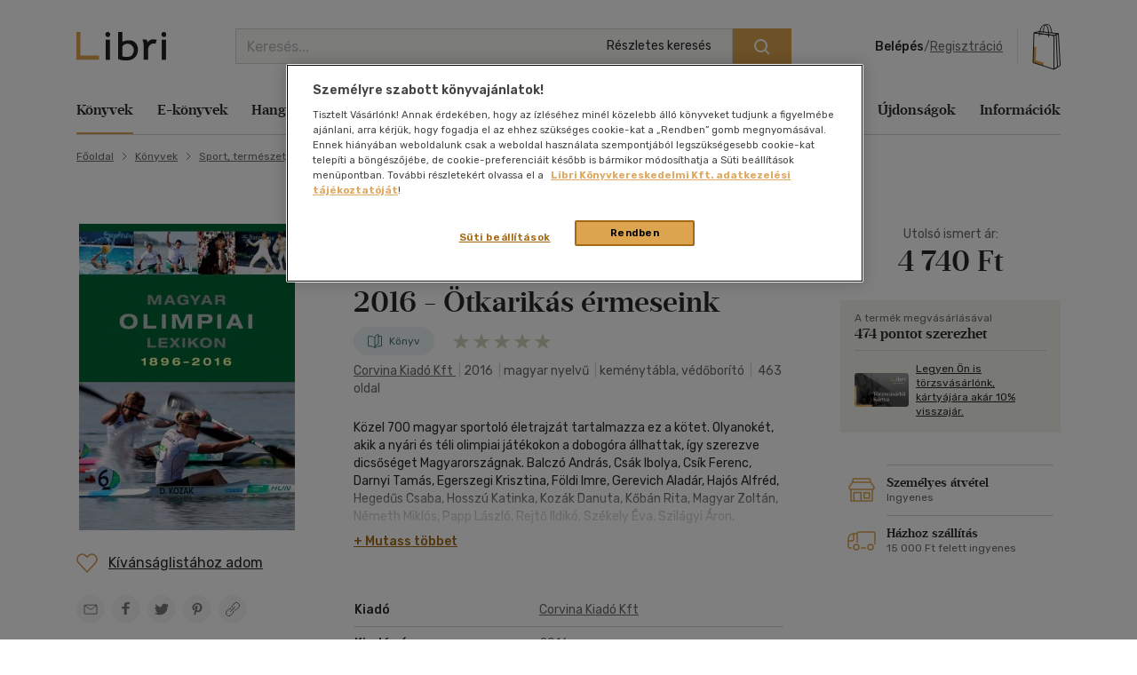

--- FILE ---
content_type: text/html; charset=utf-8
request_url: https://www.google.com/recaptcha/api2/anchor?ar=1&k=6LfyzAsTAAAAACm-GdPje1wyyZ2SGTVW1i9WIcZF&co=aHR0cHM6Ly93d3cubGlicmkuaHU6NDQz&hl=hu&v=PoyoqOPhxBO7pBk68S4YbpHZ&size=normal&anchor-ms=20000&execute-ms=30000&cb=k8xzahuz6g9u
body_size: 49450
content:
<!DOCTYPE HTML><html dir="ltr" lang="hu"><head><meta http-equiv="Content-Type" content="text/html; charset=UTF-8">
<meta http-equiv="X-UA-Compatible" content="IE=edge">
<title>reCAPTCHA</title>
<style type="text/css">
/* cyrillic-ext */
@font-face {
  font-family: 'Roboto';
  font-style: normal;
  font-weight: 400;
  font-stretch: 100%;
  src: url(//fonts.gstatic.com/s/roboto/v48/KFO7CnqEu92Fr1ME7kSn66aGLdTylUAMa3GUBHMdazTgWw.woff2) format('woff2');
  unicode-range: U+0460-052F, U+1C80-1C8A, U+20B4, U+2DE0-2DFF, U+A640-A69F, U+FE2E-FE2F;
}
/* cyrillic */
@font-face {
  font-family: 'Roboto';
  font-style: normal;
  font-weight: 400;
  font-stretch: 100%;
  src: url(//fonts.gstatic.com/s/roboto/v48/KFO7CnqEu92Fr1ME7kSn66aGLdTylUAMa3iUBHMdazTgWw.woff2) format('woff2');
  unicode-range: U+0301, U+0400-045F, U+0490-0491, U+04B0-04B1, U+2116;
}
/* greek-ext */
@font-face {
  font-family: 'Roboto';
  font-style: normal;
  font-weight: 400;
  font-stretch: 100%;
  src: url(//fonts.gstatic.com/s/roboto/v48/KFO7CnqEu92Fr1ME7kSn66aGLdTylUAMa3CUBHMdazTgWw.woff2) format('woff2');
  unicode-range: U+1F00-1FFF;
}
/* greek */
@font-face {
  font-family: 'Roboto';
  font-style: normal;
  font-weight: 400;
  font-stretch: 100%;
  src: url(//fonts.gstatic.com/s/roboto/v48/KFO7CnqEu92Fr1ME7kSn66aGLdTylUAMa3-UBHMdazTgWw.woff2) format('woff2');
  unicode-range: U+0370-0377, U+037A-037F, U+0384-038A, U+038C, U+038E-03A1, U+03A3-03FF;
}
/* math */
@font-face {
  font-family: 'Roboto';
  font-style: normal;
  font-weight: 400;
  font-stretch: 100%;
  src: url(//fonts.gstatic.com/s/roboto/v48/KFO7CnqEu92Fr1ME7kSn66aGLdTylUAMawCUBHMdazTgWw.woff2) format('woff2');
  unicode-range: U+0302-0303, U+0305, U+0307-0308, U+0310, U+0312, U+0315, U+031A, U+0326-0327, U+032C, U+032F-0330, U+0332-0333, U+0338, U+033A, U+0346, U+034D, U+0391-03A1, U+03A3-03A9, U+03B1-03C9, U+03D1, U+03D5-03D6, U+03F0-03F1, U+03F4-03F5, U+2016-2017, U+2034-2038, U+203C, U+2040, U+2043, U+2047, U+2050, U+2057, U+205F, U+2070-2071, U+2074-208E, U+2090-209C, U+20D0-20DC, U+20E1, U+20E5-20EF, U+2100-2112, U+2114-2115, U+2117-2121, U+2123-214F, U+2190, U+2192, U+2194-21AE, U+21B0-21E5, U+21F1-21F2, U+21F4-2211, U+2213-2214, U+2216-22FF, U+2308-230B, U+2310, U+2319, U+231C-2321, U+2336-237A, U+237C, U+2395, U+239B-23B7, U+23D0, U+23DC-23E1, U+2474-2475, U+25AF, U+25B3, U+25B7, U+25BD, U+25C1, U+25CA, U+25CC, U+25FB, U+266D-266F, U+27C0-27FF, U+2900-2AFF, U+2B0E-2B11, U+2B30-2B4C, U+2BFE, U+3030, U+FF5B, U+FF5D, U+1D400-1D7FF, U+1EE00-1EEFF;
}
/* symbols */
@font-face {
  font-family: 'Roboto';
  font-style: normal;
  font-weight: 400;
  font-stretch: 100%;
  src: url(//fonts.gstatic.com/s/roboto/v48/KFO7CnqEu92Fr1ME7kSn66aGLdTylUAMaxKUBHMdazTgWw.woff2) format('woff2');
  unicode-range: U+0001-000C, U+000E-001F, U+007F-009F, U+20DD-20E0, U+20E2-20E4, U+2150-218F, U+2190, U+2192, U+2194-2199, U+21AF, U+21E6-21F0, U+21F3, U+2218-2219, U+2299, U+22C4-22C6, U+2300-243F, U+2440-244A, U+2460-24FF, U+25A0-27BF, U+2800-28FF, U+2921-2922, U+2981, U+29BF, U+29EB, U+2B00-2BFF, U+4DC0-4DFF, U+FFF9-FFFB, U+10140-1018E, U+10190-1019C, U+101A0, U+101D0-101FD, U+102E0-102FB, U+10E60-10E7E, U+1D2C0-1D2D3, U+1D2E0-1D37F, U+1F000-1F0FF, U+1F100-1F1AD, U+1F1E6-1F1FF, U+1F30D-1F30F, U+1F315, U+1F31C, U+1F31E, U+1F320-1F32C, U+1F336, U+1F378, U+1F37D, U+1F382, U+1F393-1F39F, U+1F3A7-1F3A8, U+1F3AC-1F3AF, U+1F3C2, U+1F3C4-1F3C6, U+1F3CA-1F3CE, U+1F3D4-1F3E0, U+1F3ED, U+1F3F1-1F3F3, U+1F3F5-1F3F7, U+1F408, U+1F415, U+1F41F, U+1F426, U+1F43F, U+1F441-1F442, U+1F444, U+1F446-1F449, U+1F44C-1F44E, U+1F453, U+1F46A, U+1F47D, U+1F4A3, U+1F4B0, U+1F4B3, U+1F4B9, U+1F4BB, U+1F4BF, U+1F4C8-1F4CB, U+1F4D6, U+1F4DA, U+1F4DF, U+1F4E3-1F4E6, U+1F4EA-1F4ED, U+1F4F7, U+1F4F9-1F4FB, U+1F4FD-1F4FE, U+1F503, U+1F507-1F50B, U+1F50D, U+1F512-1F513, U+1F53E-1F54A, U+1F54F-1F5FA, U+1F610, U+1F650-1F67F, U+1F687, U+1F68D, U+1F691, U+1F694, U+1F698, U+1F6AD, U+1F6B2, U+1F6B9-1F6BA, U+1F6BC, U+1F6C6-1F6CF, U+1F6D3-1F6D7, U+1F6E0-1F6EA, U+1F6F0-1F6F3, U+1F6F7-1F6FC, U+1F700-1F7FF, U+1F800-1F80B, U+1F810-1F847, U+1F850-1F859, U+1F860-1F887, U+1F890-1F8AD, U+1F8B0-1F8BB, U+1F8C0-1F8C1, U+1F900-1F90B, U+1F93B, U+1F946, U+1F984, U+1F996, U+1F9E9, U+1FA00-1FA6F, U+1FA70-1FA7C, U+1FA80-1FA89, U+1FA8F-1FAC6, U+1FACE-1FADC, U+1FADF-1FAE9, U+1FAF0-1FAF8, U+1FB00-1FBFF;
}
/* vietnamese */
@font-face {
  font-family: 'Roboto';
  font-style: normal;
  font-weight: 400;
  font-stretch: 100%;
  src: url(//fonts.gstatic.com/s/roboto/v48/KFO7CnqEu92Fr1ME7kSn66aGLdTylUAMa3OUBHMdazTgWw.woff2) format('woff2');
  unicode-range: U+0102-0103, U+0110-0111, U+0128-0129, U+0168-0169, U+01A0-01A1, U+01AF-01B0, U+0300-0301, U+0303-0304, U+0308-0309, U+0323, U+0329, U+1EA0-1EF9, U+20AB;
}
/* latin-ext */
@font-face {
  font-family: 'Roboto';
  font-style: normal;
  font-weight: 400;
  font-stretch: 100%;
  src: url(//fonts.gstatic.com/s/roboto/v48/KFO7CnqEu92Fr1ME7kSn66aGLdTylUAMa3KUBHMdazTgWw.woff2) format('woff2');
  unicode-range: U+0100-02BA, U+02BD-02C5, U+02C7-02CC, U+02CE-02D7, U+02DD-02FF, U+0304, U+0308, U+0329, U+1D00-1DBF, U+1E00-1E9F, U+1EF2-1EFF, U+2020, U+20A0-20AB, U+20AD-20C0, U+2113, U+2C60-2C7F, U+A720-A7FF;
}
/* latin */
@font-face {
  font-family: 'Roboto';
  font-style: normal;
  font-weight: 400;
  font-stretch: 100%;
  src: url(//fonts.gstatic.com/s/roboto/v48/KFO7CnqEu92Fr1ME7kSn66aGLdTylUAMa3yUBHMdazQ.woff2) format('woff2');
  unicode-range: U+0000-00FF, U+0131, U+0152-0153, U+02BB-02BC, U+02C6, U+02DA, U+02DC, U+0304, U+0308, U+0329, U+2000-206F, U+20AC, U+2122, U+2191, U+2193, U+2212, U+2215, U+FEFF, U+FFFD;
}
/* cyrillic-ext */
@font-face {
  font-family: 'Roboto';
  font-style: normal;
  font-weight: 500;
  font-stretch: 100%;
  src: url(//fonts.gstatic.com/s/roboto/v48/KFO7CnqEu92Fr1ME7kSn66aGLdTylUAMa3GUBHMdazTgWw.woff2) format('woff2');
  unicode-range: U+0460-052F, U+1C80-1C8A, U+20B4, U+2DE0-2DFF, U+A640-A69F, U+FE2E-FE2F;
}
/* cyrillic */
@font-face {
  font-family: 'Roboto';
  font-style: normal;
  font-weight: 500;
  font-stretch: 100%;
  src: url(//fonts.gstatic.com/s/roboto/v48/KFO7CnqEu92Fr1ME7kSn66aGLdTylUAMa3iUBHMdazTgWw.woff2) format('woff2');
  unicode-range: U+0301, U+0400-045F, U+0490-0491, U+04B0-04B1, U+2116;
}
/* greek-ext */
@font-face {
  font-family: 'Roboto';
  font-style: normal;
  font-weight: 500;
  font-stretch: 100%;
  src: url(//fonts.gstatic.com/s/roboto/v48/KFO7CnqEu92Fr1ME7kSn66aGLdTylUAMa3CUBHMdazTgWw.woff2) format('woff2');
  unicode-range: U+1F00-1FFF;
}
/* greek */
@font-face {
  font-family: 'Roboto';
  font-style: normal;
  font-weight: 500;
  font-stretch: 100%;
  src: url(//fonts.gstatic.com/s/roboto/v48/KFO7CnqEu92Fr1ME7kSn66aGLdTylUAMa3-UBHMdazTgWw.woff2) format('woff2');
  unicode-range: U+0370-0377, U+037A-037F, U+0384-038A, U+038C, U+038E-03A1, U+03A3-03FF;
}
/* math */
@font-face {
  font-family: 'Roboto';
  font-style: normal;
  font-weight: 500;
  font-stretch: 100%;
  src: url(//fonts.gstatic.com/s/roboto/v48/KFO7CnqEu92Fr1ME7kSn66aGLdTylUAMawCUBHMdazTgWw.woff2) format('woff2');
  unicode-range: U+0302-0303, U+0305, U+0307-0308, U+0310, U+0312, U+0315, U+031A, U+0326-0327, U+032C, U+032F-0330, U+0332-0333, U+0338, U+033A, U+0346, U+034D, U+0391-03A1, U+03A3-03A9, U+03B1-03C9, U+03D1, U+03D5-03D6, U+03F0-03F1, U+03F4-03F5, U+2016-2017, U+2034-2038, U+203C, U+2040, U+2043, U+2047, U+2050, U+2057, U+205F, U+2070-2071, U+2074-208E, U+2090-209C, U+20D0-20DC, U+20E1, U+20E5-20EF, U+2100-2112, U+2114-2115, U+2117-2121, U+2123-214F, U+2190, U+2192, U+2194-21AE, U+21B0-21E5, U+21F1-21F2, U+21F4-2211, U+2213-2214, U+2216-22FF, U+2308-230B, U+2310, U+2319, U+231C-2321, U+2336-237A, U+237C, U+2395, U+239B-23B7, U+23D0, U+23DC-23E1, U+2474-2475, U+25AF, U+25B3, U+25B7, U+25BD, U+25C1, U+25CA, U+25CC, U+25FB, U+266D-266F, U+27C0-27FF, U+2900-2AFF, U+2B0E-2B11, U+2B30-2B4C, U+2BFE, U+3030, U+FF5B, U+FF5D, U+1D400-1D7FF, U+1EE00-1EEFF;
}
/* symbols */
@font-face {
  font-family: 'Roboto';
  font-style: normal;
  font-weight: 500;
  font-stretch: 100%;
  src: url(//fonts.gstatic.com/s/roboto/v48/KFO7CnqEu92Fr1ME7kSn66aGLdTylUAMaxKUBHMdazTgWw.woff2) format('woff2');
  unicode-range: U+0001-000C, U+000E-001F, U+007F-009F, U+20DD-20E0, U+20E2-20E4, U+2150-218F, U+2190, U+2192, U+2194-2199, U+21AF, U+21E6-21F0, U+21F3, U+2218-2219, U+2299, U+22C4-22C6, U+2300-243F, U+2440-244A, U+2460-24FF, U+25A0-27BF, U+2800-28FF, U+2921-2922, U+2981, U+29BF, U+29EB, U+2B00-2BFF, U+4DC0-4DFF, U+FFF9-FFFB, U+10140-1018E, U+10190-1019C, U+101A0, U+101D0-101FD, U+102E0-102FB, U+10E60-10E7E, U+1D2C0-1D2D3, U+1D2E0-1D37F, U+1F000-1F0FF, U+1F100-1F1AD, U+1F1E6-1F1FF, U+1F30D-1F30F, U+1F315, U+1F31C, U+1F31E, U+1F320-1F32C, U+1F336, U+1F378, U+1F37D, U+1F382, U+1F393-1F39F, U+1F3A7-1F3A8, U+1F3AC-1F3AF, U+1F3C2, U+1F3C4-1F3C6, U+1F3CA-1F3CE, U+1F3D4-1F3E0, U+1F3ED, U+1F3F1-1F3F3, U+1F3F5-1F3F7, U+1F408, U+1F415, U+1F41F, U+1F426, U+1F43F, U+1F441-1F442, U+1F444, U+1F446-1F449, U+1F44C-1F44E, U+1F453, U+1F46A, U+1F47D, U+1F4A3, U+1F4B0, U+1F4B3, U+1F4B9, U+1F4BB, U+1F4BF, U+1F4C8-1F4CB, U+1F4D6, U+1F4DA, U+1F4DF, U+1F4E3-1F4E6, U+1F4EA-1F4ED, U+1F4F7, U+1F4F9-1F4FB, U+1F4FD-1F4FE, U+1F503, U+1F507-1F50B, U+1F50D, U+1F512-1F513, U+1F53E-1F54A, U+1F54F-1F5FA, U+1F610, U+1F650-1F67F, U+1F687, U+1F68D, U+1F691, U+1F694, U+1F698, U+1F6AD, U+1F6B2, U+1F6B9-1F6BA, U+1F6BC, U+1F6C6-1F6CF, U+1F6D3-1F6D7, U+1F6E0-1F6EA, U+1F6F0-1F6F3, U+1F6F7-1F6FC, U+1F700-1F7FF, U+1F800-1F80B, U+1F810-1F847, U+1F850-1F859, U+1F860-1F887, U+1F890-1F8AD, U+1F8B0-1F8BB, U+1F8C0-1F8C1, U+1F900-1F90B, U+1F93B, U+1F946, U+1F984, U+1F996, U+1F9E9, U+1FA00-1FA6F, U+1FA70-1FA7C, U+1FA80-1FA89, U+1FA8F-1FAC6, U+1FACE-1FADC, U+1FADF-1FAE9, U+1FAF0-1FAF8, U+1FB00-1FBFF;
}
/* vietnamese */
@font-face {
  font-family: 'Roboto';
  font-style: normal;
  font-weight: 500;
  font-stretch: 100%;
  src: url(//fonts.gstatic.com/s/roboto/v48/KFO7CnqEu92Fr1ME7kSn66aGLdTylUAMa3OUBHMdazTgWw.woff2) format('woff2');
  unicode-range: U+0102-0103, U+0110-0111, U+0128-0129, U+0168-0169, U+01A0-01A1, U+01AF-01B0, U+0300-0301, U+0303-0304, U+0308-0309, U+0323, U+0329, U+1EA0-1EF9, U+20AB;
}
/* latin-ext */
@font-face {
  font-family: 'Roboto';
  font-style: normal;
  font-weight: 500;
  font-stretch: 100%;
  src: url(//fonts.gstatic.com/s/roboto/v48/KFO7CnqEu92Fr1ME7kSn66aGLdTylUAMa3KUBHMdazTgWw.woff2) format('woff2');
  unicode-range: U+0100-02BA, U+02BD-02C5, U+02C7-02CC, U+02CE-02D7, U+02DD-02FF, U+0304, U+0308, U+0329, U+1D00-1DBF, U+1E00-1E9F, U+1EF2-1EFF, U+2020, U+20A0-20AB, U+20AD-20C0, U+2113, U+2C60-2C7F, U+A720-A7FF;
}
/* latin */
@font-face {
  font-family: 'Roboto';
  font-style: normal;
  font-weight: 500;
  font-stretch: 100%;
  src: url(//fonts.gstatic.com/s/roboto/v48/KFO7CnqEu92Fr1ME7kSn66aGLdTylUAMa3yUBHMdazQ.woff2) format('woff2');
  unicode-range: U+0000-00FF, U+0131, U+0152-0153, U+02BB-02BC, U+02C6, U+02DA, U+02DC, U+0304, U+0308, U+0329, U+2000-206F, U+20AC, U+2122, U+2191, U+2193, U+2212, U+2215, U+FEFF, U+FFFD;
}
/* cyrillic-ext */
@font-face {
  font-family: 'Roboto';
  font-style: normal;
  font-weight: 900;
  font-stretch: 100%;
  src: url(//fonts.gstatic.com/s/roboto/v48/KFO7CnqEu92Fr1ME7kSn66aGLdTylUAMa3GUBHMdazTgWw.woff2) format('woff2');
  unicode-range: U+0460-052F, U+1C80-1C8A, U+20B4, U+2DE0-2DFF, U+A640-A69F, U+FE2E-FE2F;
}
/* cyrillic */
@font-face {
  font-family: 'Roboto';
  font-style: normal;
  font-weight: 900;
  font-stretch: 100%;
  src: url(//fonts.gstatic.com/s/roboto/v48/KFO7CnqEu92Fr1ME7kSn66aGLdTylUAMa3iUBHMdazTgWw.woff2) format('woff2');
  unicode-range: U+0301, U+0400-045F, U+0490-0491, U+04B0-04B1, U+2116;
}
/* greek-ext */
@font-face {
  font-family: 'Roboto';
  font-style: normal;
  font-weight: 900;
  font-stretch: 100%;
  src: url(//fonts.gstatic.com/s/roboto/v48/KFO7CnqEu92Fr1ME7kSn66aGLdTylUAMa3CUBHMdazTgWw.woff2) format('woff2');
  unicode-range: U+1F00-1FFF;
}
/* greek */
@font-face {
  font-family: 'Roboto';
  font-style: normal;
  font-weight: 900;
  font-stretch: 100%;
  src: url(//fonts.gstatic.com/s/roboto/v48/KFO7CnqEu92Fr1ME7kSn66aGLdTylUAMa3-UBHMdazTgWw.woff2) format('woff2');
  unicode-range: U+0370-0377, U+037A-037F, U+0384-038A, U+038C, U+038E-03A1, U+03A3-03FF;
}
/* math */
@font-face {
  font-family: 'Roboto';
  font-style: normal;
  font-weight: 900;
  font-stretch: 100%;
  src: url(//fonts.gstatic.com/s/roboto/v48/KFO7CnqEu92Fr1ME7kSn66aGLdTylUAMawCUBHMdazTgWw.woff2) format('woff2');
  unicode-range: U+0302-0303, U+0305, U+0307-0308, U+0310, U+0312, U+0315, U+031A, U+0326-0327, U+032C, U+032F-0330, U+0332-0333, U+0338, U+033A, U+0346, U+034D, U+0391-03A1, U+03A3-03A9, U+03B1-03C9, U+03D1, U+03D5-03D6, U+03F0-03F1, U+03F4-03F5, U+2016-2017, U+2034-2038, U+203C, U+2040, U+2043, U+2047, U+2050, U+2057, U+205F, U+2070-2071, U+2074-208E, U+2090-209C, U+20D0-20DC, U+20E1, U+20E5-20EF, U+2100-2112, U+2114-2115, U+2117-2121, U+2123-214F, U+2190, U+2192, U+2194-21AE, U+21B0-21E5, U+21F1-21F2, U+21F4-2211, U+2213-2214, U+2216-22FF, U+2308-230B, U+2310, U+2319, U+231C-2321, U+2336-237A, U+237C, U+2395, U+239B-23B7, U+23D0, U+23DC-23E1, U+2474-2475, U+25AF, U+25B3, U+25B7, U+25BD, U+25C1, U+25CA, U+25CC, U+25FB, U+266D-266F, U+27C0-27FF, U+2900-2AFF, U+2B0E-2B11, U+2B30-2B4C, U+2BFE, U+3030, U+FF5B, U+FF5D, U+1D400-1D7FF, U+1EE00-1EEFF;
}
/* symbols */
@font-face {
  font-family: 'Roboto';
  font-style: normal;
  font-weight: 900;
  font-stretch: 100%;
  src: url(//fonts.gstatic.com/s/roboto/v48/KFO7CnqEu92Fr1ME7kSn66aGLdTylUAMaxKUBHMdazTgWw.woff2) format('woff2');
  unicode-range: U+0001-000C, U+000E-001F, U+007F-009F, U+20DD-20E0, U+20E2-20E4, U+2150-218F, U+2190, U+2192, U+2194-2199, U+21AF, U+21E6-21F0, U+21F3, U+2218-2219, U+2299, U+22C4-22C6, U+2300-243F, U+2440-244A, U+2460-24FF, U+25A0-27BF, U+2800-28FF, U+2921-2922, U+2981, U+29BF, U+29EB, U+2B00-2BFF, U+4DC0-4DFF, U+FFF9-FFFB, U+10140-1018E, U+10190-1019C, U+101A0, U+101D0-101FD, U+102E0-102FB, U+10E60-10E7E, U+1D2C0-1D2D3, U+1D2E0-1D37F, U+1F000-1F0FF, U+1F100-1F1AD, U+1F1E6-1F1FF, U+1F30D-1F30F, U+1F315, U+1F31C, U+1F31E, U+1F320-1F32C, U+1F336, U+1F378, U+1F37D, U+1F382, U+1F393-1F39F, U+1F3A7-1F3A8, U+1F3AC-1F3AF, U+1F3C2, U+1F3C4-1F3C6, U+1F3CA-1F3CE, U+1F3D4-1F3E0, U+1F3ED, U+1F3F1-1F3F3, U+1F3F5-1F3F7, U+1F408, U+1F415, U+1F41F, U+1F426, U+1F43F, U+1F441-1F442, U+1F444, U+1F446-1F449, U+1F44C-1F44E, U+1F453, U+1F46A, U+1F47D, U+1F4A3, U+1F4B0, U+1F4B3, U+1F4B9, U+1F4BB, U+1F4BF, U+1F4C8-1F4CB, U+1F4D6, U+1F4DA, U+1F4DF, U+1F4E3-1F4E6, U+1F4EA-1F4ED, U+1F4F7, U+1F4F9-1F4FB, U+1F4FD-1F4FE, U+1F503, U+1F507-1F50B, U+1F50D, U+1F512-1F513, U+1F53E-1F54A, U+1F54F-1F5FA, U+1F610, U+1F650-1F67F, U+1F687, U+1F68D, U+1F691, U+1F694, U+1F698, U+1F6AD, U+1F6B2, U+1F6B9-1F6BA, U+1F6BC, U+1F6C6-1F6CF, U+1F6D3-1F6D7, U+1F6E0-1F6EA, U+1F6F0-1F6F3, U+1F6F7-1F6FC, U+1F700-1F7FF, U+1F800-1F80B, U+1F810-1F847, U+1F850-1F859, U+1F860-1F887, U+1F890-1F8AD, U+1F8B0-1F8BB, U+1F8C0-1F8C1, U+1F900-1F90B, U+1F93B, U+1F946, U+1F984, U+1F996, U+1F9E9, U+1FA00-1FA6F, U+1FA70-1FA7C, U+1FA80-1FA89, U+1FA8F-1FAC6, U+1FACE-1FADC, U+1FADF-1FAE9, U+1FAF0-1FAF8, U+1FB00-1FBFF;
}
/* vietnamese */
@font-face {
  font-family: 'Roboto';
  font-style: normal;
  font-weight: 900;
  font-stretch: 100%;
  src: url(//fonts.gstatic.com/s/roboto/v48/KFO7CnqEu92Fr1ME7kSn66aGLdTylUAMa3OUBHMdazTgWw.woff2) format('woff2');
  unicode-range: U+0102-0103, U+0110-0111, U+0128-0129, U+0168-0169, U+01A0-01A1, U+01AF-01B0, U+0300-0301, U+0303-0304, U+0308-0309, U+0323, U+0329, U+1EA0-1EF9, U+20AB;
}
/* latin-ext */
@font-face {
  font-family: 'Roboto';
  font-style: normal;
  font-weight: 900;
  font-stretch: 100%;
  src: url(//fonts.gstatic.com/s/roboto/v48/KFO7CnqEu92Fr1ME7kSn66aGLdTylUAMa3KUBHMdazTgWw.woff2) format('woff2');
  unicode-range: U+0100-02BA, U+02BD-02C5, U+02C7-02CC, U+02CE-02D7, U+02DD-02FF, U+0304, U+0308, U+0329, U+1D00-1DBF, U+1E00-1E9F, U+1EF2-1EFF, U+2020, U+20A0-20AB, U+20AD-20C0, U+2113, U+2C60-2C7F, U+A720-A7FF;
}
/* latin */
@font-face {
  font-family: 'Roboto';
  font-style: normal;
  font-weight: 900;
  font-stretch: 100%;
  src: url(//fonts.gstatic.com/s/roboto/v48/KFO7CnqEu92Fr1ME7kSn66aGLdTylUAMa3yUBHMdazQ.woff2) format('woff2');
  unicode-range: U+0000-00FF, U+0131, U+0152-0153, U+02BB-02BC, U+02C6, U+02DA, U+02DC, U+0304, U+0308, U+0329, U+2000-206F, U+20AC, U+2122, U+2191, U+2193, U+2212, U+2215, U+FEFF, U+FFFD;
}

</style>
<link rel="stylesheet" type="text/css" href="https://www.gstatic.com/recaptcha/releases/PoyoqOPhxBO7pBk68S4YbpHZ/styles__ltr.css">
<script nonce="_yvuFrIJfCPEaMVsH2pQqg" type="text/javascript">window['__recaptcha_api'] = 'https://www.google.com/recaptcha/api2/';</script>
<script type="text/javascript" src="https://www.gstatic.com/recaptcha/releases/PoyoqOPhxBO7pBk68S4YbpHZ/recaptcha__hu.js" nonce="_yvuFrIJfCPEaMVsH2pQqg">
      
    </script></head>
<body><div id="rc-anchor-alert" class="rc-anchor-alert"></div>
<input type="hidden" id="recaptcha-token" value="[base64]">
<script type="text/javascript" nonce="_yvuFrIJfCPEaMVsH2pQqg">
      recaptcha.anchor.Main.init("[\x22ainput\x22,[\x22bgdata\x22,\x22\x22,\[base64]/[base64]/[base64]/[base64]/[base64]/[base64]/[base64]/[base64]/[base64]/[base64]\\u003d\x22,\[base64]\\u003d\x22,\x22TcOww7XCicO7FsOdwrnClHk2G8OeEVTChGMiw6bDqw7CpXk9fMOMw4UCw4vCsFNtDzXDlsKmw6wLEMKSw4TDv8OdWMOqwroYcS/CiVbDiTpGw5TComNaQcKNPW7DqQ9+w4BlesKGLcK0OcKvcloMwoocwpN/[base64]/CqsK3McKMwp3DosO1w4YYw7rDvMO2wqppDCoxwpTDpsOnTUrDtcO8TcORwpU0UMOkeVNZXjbDm8K7bsKkwqfCkMObWm/CgSvDlWnCpxtIX8OAN8OrwozDj8OKwr9ewqpPXHhuBsOEwo0RL8OxSwPCuMKUbkLDrw0HVG1kNVzCnsKewpQvBjbCicKCRX7Djg/CpMKkw4N1D8OBwq7Ck8K2fsONFWjDs8KMwpM0wrnCicKdw6vDqkLCknITw5kFwrgtw5XCi8Kswq3DocOJeMK1LsO8w4lewqTDvsKlwoVOw6zCqTVeMsKiBcOaZV/Cp8KmH0bCrsO0w4clw5Jnw4M9N8OTZMKzw7MKw5vCskvDisKnwq/CiMO1GxEww5IAVMK7asKffMKUdMOqQg3CtxMlwrPDjMOJwonCpFZoRcKDTUgWcsOVw65DwoxmO3PDlRRTw5dPw5PCmsKww6cWA8OxwovCl8O/G0vCocKvw7ECw5xew6QOIMKkw5F9w4N/NDnDux7CvcKvw6Utw6ASw53Cj8KFH8KbXznDuMOCFsOLM3rCmsKeJBDDtmpefRPDgjvDu1kxQcOFGcKewpnDssK0RsKOwro7w5o6UmE0woshw5DCsMOrYsKLw6M4wrY9G8K3wqXCjcOTwo0SHcK2w55mwp3CnVLCtsO5w77Ci8K/[base64]/DkETDs8OObsO9w40VR8OTQMOhw590w5Q0wq7Cq8KtdhjDuDbCtRYgwrvClE7Cm8OXR8OAwpk1asKaKSZ9w6ANZ8OJTmEHWHFzwoXCh8KWw4/[base64]/DtA5nD34WPcO2JzgSwqTCsGnDosKXw6TCq8KHVBMHw4RFw5xZTlkxwqnDjwDCmsKfBAHCmxvCtWnCoMKFE3svPncdwrHCh8KrP8K4wrfCjsKuBMKHWsOGZTLCv8OxDlnCncO/PyRhw58yYhcewpt1wpUaCcORwowSw6PDicKJw4MnTX7CtlQwDGDDqQbCuMKjwpTCgMO8BMOsw6nDrWh0woFVXcKewpRDIkPDpcKVHMKbw6o5w5xwBmo5GMKlw6LDmMKCNcKgLMOzwp/ChQIMw73DosKMOsKLGQ3DnmgHwovDlsK3wqbDt8K/w6QmKsOYw5tfEMK+C1I6wpzDqm8AQ0UGEjvDmlbDkjNzOhPDr8O9wr1GIcKtYjxRw4FMfsOrwrNew73CuTcEWcOvwp09cMKZwqoZY0Ziw4o6w5wfwrrDu8Kbw4/DmV9bw5MMw7DDjl4+d8O2w596GMKFYVHCsCHCs0woYMOcZnzDhVFZFcOrecKwwpjCoEfDoGVZw6IMwrF+wrBPw4/DqcKxw7rDhMK/fznDli4uWzhRDD4IwpFewp8kwpdcw41PBQHCvkDCn8K2wp4gw6J/wpbDg0QBw5PDsSLDn8OKw7XCv1TCuCzClsKZOwZGLcKWw6V5wq7CvcKkwpEsw6chw6AHfcOCwrvDncKPEVfCrsOnwp8kw6zDrxw+w7LDqcKeKnItfzjCigVhS8O3d07DkMKgwqzCui/CrcOrw6LCvMKewqc4b8KgaMKeLMOnwqrDllNAwqJ0wp3CuE8zGsKsecKpVxLChncyFMK5wpjDqsObHgkGC37Chm7CiEPCqmARHsO6a8ObV0XCuVLDnw3DtV3DrcOsWMO8wqLCkcOswoNOEgTDgcOSX8O9wqfCrcKRE8KFcwR8Sm7Dq8OdP8O/[base64]/w6/Cs0/Ci8KvF8OidGvCssO4e8KYa8Ozw40Iw4zCiMO2YEsVZ8OpNEItw5A9w5JzUjtcVsOdUgNCc8KhGhjDml7CjMKFw7REwrfCsMOaw4TDkMKSXHMhwoZ4c8K1LmbDm8KZwpZcfD1KwqzClB7DlgwkLMOOwrN2wr9nQ8KvTsOUw4HDm0UVViVNCEnDiQPCl3fCmsOLw5/DgsKLOcK+AUkUwo/Dhj51H8K9w6zCg3UqLEPCkw18wpNGC8K1Nw/DnMO3C8KJaDpaXg0dN8OhCTbCmMO9w6U+DVAawobCumJvwpTDgcOnRhoETxENw5RCwpDDisOLw5nCoVHDhsKZL8K7w4jCuwDCjizDoA5TdsOEUC7Dt8KGb8Oew5QLwrrChSHCuMKlwpN/[base64]/cMKHwp/[base64]/woXDs8KEbgIgwo0OQn8tGcKBwoXCuQ3CisKfwqwgTMK4CBg/w7vDtkXCuhDCpmLClsOSwph2CcK+wqfCusK2XsKPwqViw5nCsWvDncOsXsKewq4AwptvfkEawrzCiMODTUAewqtlw5HCvn1Ew7EvJz8xw6g/[base64]/CpcOTE8OCwrAVdcKWwo9yw4Ypw5fDjsO0w6VWAsOcwrjCrsKxw6Avw6HCr8Olwp/Dj1HDjmA9CRXCmEBuUxhkDcO4Z8Ocw44Vwq58w7vDl0xZw7wUwovDoQ/CrcKLwpvDgcOvE8OJw5tXwrNSDEhnGcOOw4kdw4HDoMOZwqnCgFvDmsO5DBBeQsKXAg9GRiA7TQzCqjodw7DCmGkIBMKFPMOKw4/CuVfCpSgWwrMvacODCyhWwpJABULCkMK2wpNawohpJlLDn3hTLMKow4x7GcOGOlfCl8K5woDDsSzDhsODwpsPw5xtX8O8aMKcw5bDlcKFaAPCnsO0w6/CkcKIGCjCtFjDlwRFwqIdwr/CgsK6R1bDjD3Cm8OABQnDn8O/wqRXc8Ohw7sHw68aGwgHZMKXJ0LCkcO4w4R+w5XCpsKWw74jLiPDsWfCkxgpw7sTw6owFRhhw713dxfDgz5Rw6LDgsKSei56wrZAw5guwprDkh7CqzvCisOjw6DDm8KoMAhPcsK8wr/DoHXDvXU/esOiBcOIwooTOMOOw4TCisKewrbCrcO0ABBNbwbDikLCl8Ovwp3CkjM6w6vCosOtC33CocKve8O9ZsOxwqnCjHLCrwlaN3DCjkZHwpfCkBY8XsKuBsO7TzzCkBzCq3VKF8KkPMOkw47DglwCw7LCicKWw59sODvDj09+PQPCiwwEwpfCo2PDnz/[base64]/LsO0wpjCpzIMW8KjNFXDlhDCiMK6cTBTw5dWTHbDryMEwp3CjTvCglp+w41Xw7jDhlUmJcOABMKTwqUnwpwWwqc+wrnDrcKSwrTCvCTDmMK3alnDrsOSOcKcRGHCshkDwr8gB8Odw5DCgsOMwqxAw5hOw40OYRfCtVbCrChVw5fDgcOkQ8OZC38bwrs7wr/CgMKMwovChcKOw67Cv8Ouwo9Sw6AkA28Lw6UtdcOjw4rDrShBGA4qX8OewrPDm8O/K0XDumnCsA98NMKxw6jClsKkw4HCvgUQwqjCr8OeW8Onwqk/FjXChsOrdBtEw4DDhhXCoiRXwqk4DGhNF0XDiH/ClsKAIwrDkcKPwq4NYMOmwo3Dm8O+w7zDmsKOwrfDm07CpALDosK9KQLDtsKBaEDDj8OtwoXDt2jCg8KEQzvCksKOPMKqw5HColbDrUJqwqgmIVbDgcOnSMKOKMOTU8KiDcO5wo1zSlPCtgrDnMObHMKUw67Dng/[base64]/ClxXCjHhJw7vCkBQawrrDr1pMwrDCumTDnkbDpMK+I8O+NMKTasKPw6EbwofCj13DqsKsw4MHw54PCAUSwqt9MG83w4YdwpUMw5Azw5jCk8OFRMO0wqfDnMKOfMOeCVwlM8KpKBrCq1vDqSPCpsKIAcOuGMOPwpcJw6zCh0/CpMOrwobDncOkRGlvwrMkwqrDsMK4w7kCHncUfsKOclHDicO7ZnfDscKmTsKeXGvDnhcpZsKWwrDCuAHDvsKqa0sbwqMuwqgdwp5fAEA3woVww4HDrE15B8OpQMKwwoNjXRg3J2bChgcqwpbDsj7DmcKpaRrDqsOcNsK/w4nDrcOcXsOUD8OxRHTCisOqbwlYw4x+ecK2JsKswqHDphBIBlLDpUwtw4tuw44lOyBtKcOEeMKcw5kjw6MywotJfcKQw6pVw6dvZsK3KsKcwrIPw6vCv8OiEw5JBx/CtMOTwqjDosO1w4/DgsKPw6M8AHzDgMO1W8O7w6/CrHB6f8Kgw6pdImXCrsOjwrnDgnjDhsKuMDDDiA3CsVpQUMOSCiDDkcOHw6wzwrzCk3J+CjM6C8OMw4A1DMKUwqwFaFDDp8KlXE7ClsOCw6IKwojDvcKrw5MPbDQnwrTCum5dwpZuAgVkw4rDqMKewpzDoMO2wpxrw4DCtyYAwp/CgsKUE8Oww79fasOJKgfCq2LCm8KDw6bChFZCZ8Kxw7sFE3weTXjCgMOqTWjDvcKPwopWw6c3SnbCijobwqPDkcK+w7fCqcK7w4l6R1MqB28CfzzClsO3fUJSw57CvF7CiSUUwpIRwpkYw5LDsMK0wooyw7TClMK1woXCvTLDiT/Dgg5jwpFRBmvChMOuw4nCj8KXwpvCoMOFRcKyesKEw4jCvWbCrcKQwp4QwpXCh2FVwoPDusKkBgQrworCnwfDtS/CmsOBwqHChSQ3wrtVw7zCo8O4JcKYS8OMfDpnBTpdXMK5wpFOw7QgOX44Q8KXKyABfi/CuCMgcsOGAE0mFsKVEjHCvUzCgFgVw5V7w5jCo8OZw7RbwpXDtycYCh1gwp3Cl8OJw7XCuG/[base64]/DjcOUwrbDnUpww5/Ch8K/NMOOHcOgYVdrPMKCaxpRJjnCkGlvw4xQLwtcW8OYw6fDo2zDq3LDusOIKsOpTsOkwpjCkMKTwr/Dkws0w6EJw6sVR2cUwqPDqcKvMnUyUcKNwqlYXMKxwqDCry3Dq8K3FcKQb8KzUMKKTMKrw7dhwod4wpQ/w6MCwrEzURHDuhbDiVJEw7M/[base64]/w6EOwqYjwpjCoxs7JnJQccKZI8KLVHXCnsO4IzxEw5PCrsOrwpHCnXTDqE3Cr8OHwq7Cl8OHw6YawpXCi8Oww5fCgQVoMMKhwqbDr8O/w70hf8O7w7/CqsOEwpIFKsOlAAjCtkswwozCn8OdBG/[base64]/czt5wrYXw7fDl8K1LMKwwoLCp8KBw7plw4dPIsKQA2XDt8KZFcOHw53Dpz3ClMOhwrEaIMO2Mh7CkMOuB25bTsKxw7jDmlvDpsOrG1t+wq/[base64]/LinDuWhmIA8BZMOmw5BfwrrDpXLDlsKAJsO1XsOTG3RRw54aVXlkA3QRwrV2w57Ci8KbeMKfwq7ClBzCkMOiNsO4w611w7cGw7YEek5KRV/[base64]/w6FtB8ODdcOqIsOVYMK8wo9nw50zDsOlw4MLwprDg10TOcKeccOnA8KzFxzCrMKRLBHCqcKMwqHCrkfCvVYuXsOewrnCmz0HeQJ/wpXCiMOcwpouw4Adwq7Dgjgdw7nDtsOcwqAkIXHDrsKOLV5yDk7Cv8Kew4kKw6p3FMKCaGfCnkcAZsKNw4fDu0JTBUU5w4jClRx5wopwwp3CnGbChUhmOMKwdVjChMO2wqwxZRHDmR3CsixkwobDpMOQXcOUw5p3w4jCr8KEOi0FN8ODw6LCtMKMY8O/bzzDsHUWR8K4w63CqDp5w5wkwpc6eXzCkMOQHjXCv0V4LMKOw6AQYBfCrnXDmMOkw5/CkzTDq8Oyw71JwqDDni1uCC0dEHxVw7c4w4TCvxjCpCTDtn9ow6pkCWwQIh/Dm8OpasO1w6ERUwVaezXDq8KhW0c5QE01aMO8fsKzBypXYhfCksOtU8KGC2lnQC5YGg44wq7DsmphVMOswqXCrCzCpQdbw4MlwpAUHEIJw6bCngPDjVDDg8K6w4xAw4oNQcOXw64bwprCscKyIl3DlcKsEcK/FsOiw6jDqcOzwpDChz3CtCMuLhjClDhlBWnCoMO5w5U0wrbDnsK/[base64]/Cu8Ocw5bCpcOUQEJiODLCmxnDhcKYFS3CkzbDggnDsMO/w4JTwp5Uw43CnMKpw5zCosKTeH7DlMKNw5NFLD42w4EEI8O9ZsOUBMObwop2wq3ChMOmw55RCMKXwpnDqn58wpXCl8KPasKWw7NobcO3QsOPMsKwM8KMw4vDqnbCtcO/HsKyBEbCilHChQoRw50lw6LDqCjDuy3CqcOODsKuURrCuMKlHcKpD8OJEyXDg8OqwqDDrUpOJsOPF8KEw6LDuTnCkcORworCksKFZMKaw4nDvMOKw4fDvBwQRcO2acO6A1sIfMOpHwbCiDDDm8KhXcKyXsK/wp7CvsKiLgjDjsK7wrzCuyJYw7/CkXQwUsOwWiIFwrnDsBHDmcKCwqvCoMOow44aMMKBwpfCv8KpM8OEwqo8wpnDpMKOwoHCgcKPIQZ/wpBsdlLDgnrCs3rCom/DrRHDqcOGHT4bw5/DsXrDiHB2cB3CusOOLcOPwpnCq8K3AsOfw5DDj8ORw5YQdGsgF2giT1w2w7vDoMKHwoPCrTd3aSMYwpLCuCtqSsK/[base64]/w7HCvMOiPHJYb8Kpw4sNP19GwpEbCMKtaMKgwrt8VcKtDiN6UcOxCcOJwobClMOEw5MlWcKQPwzClcO6Oj3Cv8K9wqbCp2TCo8O8H2ZyPMOVw5LCtF4rw4fCqcOgVsOew5xbM8KWSnLCq8KNwrvCoS/Cmxsqwrw9YFBwwr3Cpgw4w6JLw7nCrMKEw6bDqMK4P047w4tNwq5QFcKDWU3CmyvDjBhOw53Cl8KuIcKqTVpKwpVLwo/CvjsuZlssJCt1wrzCrsKAK8O2wqnClcOGDDo6MR98F3PDlybDrsOmLlDCpMOmR8KoasOrw6kHw6BQwqbCuFonAMONwrcleMOBw57Cu8O8FcO3UzTCqMK5DyrDnMO/BsO6w4/[base64]/[base64]/[base64]/DmsOXQB5BCcKYTwjCmCjChcOQTsOKIBfDj3/[base64]/TnQXZ8OiK8KuwrQyVjzChEQ6w4g/[base64]/DskjCs1/CgHDDuWTCjyjDsl00Ai7CngjDtVdvE8O+wr4xwqBPwqoHw5tQw7NrScOCCgHCj1ZFU8OCw6g0d1dcw6hxb8Kbw4Q2w5LDqcOFwqZFBcOQwocHG8KvworDgsK7w7LCjxpqwrLCqBt4J8KDNsKzacKKw4oGwpASw587ZGPCpsOKI3fCi8KAAnh0w7/DkhUqdnPChsO4wrQDwpF0IgJZKMOBwqrCiTzDosOGTcKlYMK0PcOPWinCqsOVw7XDlAB6wrLDqsKHwpvDoR9TwrbCkMKMwrtVw5RYw6DDvUwdB1/Cm8OpdsOIwqh/[base64]/CmR1HwoDChRwdwrJKwqw7dRnDi8KTwpVvw55RIhlfw659w4XCu8K8PFh5CGrDqm/CisKPwrDDiicXw6EYw7LDhAzDs8Kmw7rConhrw7d/w7cPbsKBw7HDsxTDkCc0ZiNRwp7Cv37DvhrChAFRwp7CmTTClW4xw7sDw7TDoDrCssKUKMKWwr/Cl8K3w4kOMBdPw59RAcKtwojCqFTCk8Kpw4dLw6bCvsKOwpDClHxPw5LDuypXYMOcaA4hwqTDt8OZwrbDnhUAIsOqfsKOwp5UD8O6bVYbwqd/f8KFw7IMw5cXw5PDtVszw4nCgsKtw4jCmMKxGxpyVMONJwnCrXTDhg8dwpjDucK4w7XDhmHDocOmL0fDpMOew7jCmsKpMy7CgnvDhFsfwqnDocKHDMKxXMKtw4dXwrnDgsONwoVVw6TCpcOZwqfCmSzCpRJkcsOcw54bNiHCpsKpw6XCv8OrwqLCt1/CgMOfw7jCgFTDh8Otw63DocKYw65+DCVaK8OGw6MGwpxjDsO3BDdqA8KnGU3DscKZB8K0w6LCsg/Cpx13ZmQnwqXDinEeW1bCrMO8MDnCjMO+w5lpGXzCpDfDi8OOw5gCw4LCtcOVbxzDuMOew7dTaMKMwrjDi8OjGB47el/DslMAwrh6IMKmJsOAwrwMwqIHw67CiMORCMO3w5ZcwpHDl8OxwqI7wpXDkWbCqcO/T28vwp/[base64]/Du3s0wqLCk8KYD1tpw6XDjMO+ZcKtD3HDkCXCvBoQwq9xTS/CqcOHw6E/XAHDgTLDv8OeNW3DicKED0VpMcOubS5EwpTCh8Ope3xVw4BXFnknw6MVWCnDssKJwpc0F8O9w53CkcKHBhDCpsOGw63DtS3Di8O5w5Nlw5IQOi/Cv8K1O8KaZDXCrMOOHmLCiMOlw4B2UjoHw4s/UWd0d8OCwos7wpzClcOmw5trFx/Csn8Mwqxaw5BMw60Nw6ILw6PCuMOvw4IuIcKLGQbDv8KywoZMwqjDgH7DoMOZw7pgH1ZOwonDscOvw59HKCNSwrPCqVbCsMO/[base64]/TFNwOgfDisKeBSg0w79vw64QHEI4wqrCp8O9FFJmQsOQWlhsJiQ1fMK/SMKSJcOVIcOkwrxYw7kUwr5OwoA1w6oRUkkJQyUiwrsVTD3DtsKQw5h5woTCq3bDsjjDkcKZw4rCgi7CmsOZWsKAw5Qlwo/DhWY6Jzt7HcKXLkQpEMOAIMKZVAbCozHDp8KufjJzwpUMw5EPwrzDo8OudXoJY8Kiw7bClxrDmyTDhsKvwr7Dhm9RRnUqwrNgw5XDolDDih3CnAp7w7HCrkLDhgvCgQ3DusK6wpA+w6FFFnfDscKwwpA/[base64]/Cn2NXwoVKMMKSwoPCv8O8w4wSw59yBMOPwoDDuMKnCsOfwoHDjH7DhhXCisOFwozDnBw8KghjwoDDlC3DisKLCgHCmCdVw6HDiQbCpyQmw6F/wqXDtsOzwrBvwpXCgC/DvsOGwqImNzAxwrJyK8KRw7fCnF3DoBbCpCDCocK9w5tBwqjCg8KgwpPCnWJIXsOow57Dh8Ovwq5HDB3DosKywrcHc8O/[base64]/Dr8OWwrAAwpTDuEoscMK/NcOtFcKQw7zDmXwAbcKgHcKsWCnCknnCs3fDtVFiSUjCuRUfwpHDj3vChH8bG8K/w4PDqMOZw5/CiBhpKMOLESo1w7FAw7vDuynCt8Kiw7UQw4bDhMOrS8KiMsKiRcOjQ8ODwoIMf8OiF2weRsKzw4HCm8OXwr3CicKfw5vCisO+GBlnOEfCmMOwF3ZGehpkejdewonCicKIGinCjMOBNEzCo1hNwqABw7TCrcKww7pZGsOpwpwBRgHClcO8w6FkCQPDqXt1w4/Cs8O9wrjDqW/Dj3DDgsKXw4sJw6s4Pwsyw63CmwrCrsKowr18w6LCkcONbMOywp9NwqRKwprDsUjDm8ONFnHDjcOew4rDhMONQ8O1wrlowrUZUksmFix6GEbDhHd/[base64]/Dh3Qfw505WMOkw6FIKMKlERZ8w7UZOsO0EAkPw7g8w45WwocFRz1ZNDjDqcOAXRnCriosw7vDgMKIw6/DsBzDj2fCncKKw5kPw6vDuUE3KMOgw7c4w7jClRHDkR/[base64]/CvsOSwqfDvDLCgMKANBzDq2vCpmbDpxdUNMOywpPCry3DomIFXVHDlTRuwpTDqsOpBQUgw7dLw4wuw7zDkcKKwqs9wpNxwqvDosKdCcK2ccKWP8KuwpDCo8Kzwp0eZ8OyUU5Ow4XCjcKiU0BYKSJja2RBw6bChH8FMiEsYEzDngjDkiHCqVlLwq/DhRMrw4nCgwfCrsOEw5w2RA4bMsKnJAPDl8KIwos9SCfCiFIOw6jDpMKtQcOzESbDt1MJw7Uyw5YjCsOJe8OSw7vCvsOgwrdYOw50cFTDjDnDrQPDgMO/w5cJfcKlworDnzMoG1nCo0fDmsK2w7PDoD43w4nClsKeHMOlKUgAw4jDk3gNwoExSMO+wr3Ds3vCu8Ktw4BaQcKHw57Cux7DrATDvcKzBQFmwpsYFWhBR8KFwpYTOzrCgsOmw508w6jDt8KNMAwfw6Y8woPDocOLLRdWV8OUHEd0w7s0w6/DjXsdMsKyw7EufmdwLFd4YUMKwrJiQcO9O8KpSAHCgsKLU3LDrwHCk8KGbcKNdG0BTsOaw5x+ccOzRwvDp8OhHMKYwoBjwqU9WX/DksOcEcKnS2TDpMK6wo5wwpAMw4HCjcK8w6h0VlI9ScKow7JENsO1wpk0wqVUwowTAsKoRSbCqcOdJMODVcOyJz/CpMONwpnCsMOwQ1Yew5PDsSQICCrCrWzDjwQsw6nDuyjCrQkYXmXCtm1+wp3DvsOywo3DpiAGw5fDr8KIw7TDqTkdFcKqwqFtwrlWMsONAyjCrcKlYMOnVWzCisKAw4VUwrUrC8K/woHCsw0yw43Dp8OhPgTCikcYw4VAwrbDnMOLw5xrwpzCtgIiw70Ww78DRHTCgMOMC8OMBsKtBcKjX8OrOVlWMwtxQ2/CrMOpw5HCq051wr9gwpLCpsOea8KkwpPChgMkwpJeeXzDgQTDpggqw7I+NDnDrCwNw61Iw6BhMcK/[base64]/DonzDg25VwqbDmBsFwpAMwqEWMsOtw5I7E2fDj8K4w45aKQEoPsOfw5fDkW4jPhXDqA3CtMOiw7pxwrrDiy/DkcKNd8OhwqrCkcKjw7RJw49Fw7PDmsKYwqxIwrhPwqvCpMOfY8O9acK0bGg+KcOBw7HCkcOLOMKSw6fCinrDjcKvSSfCgcOjVDd6woogT8KsZsKME8KQPsOIwqzDtzgbwrJ0w6Ydw7Qmw4XChcOQwprDkUHCiHTDgWIMQsOFbMODwqRSw5rCgyjDlMO/FMOjw4cBKx0+w45xwpAkdsOqw6M7NEUSw4PCg1w8EsOaS2vDnR1TwpYecw/[base64]/w6zDmcO9ecOfZsKqw6rCgl1BE1HCsBUQwrNsw5rDgMKyBWlZwrjDgBR/w6zDssOoAcOALsOYfBspw7vDhjXCiATCs3F2B8KVw65VSjU+wrdpTRTCjQwST8KvwqLChx9nwpHChTfCg8OPwqnDhy7DtcKuPsKRw4bCoi7DgsOnwrrCuWrChAxgwrg+wp8RHlXChMO/[base64]/CocKNU8OUwpQMw4hGw5BYw6XCkMK+wqtMw7DCv8KFw7Jkw57DsMOfwp4SFcOVDcONW8OQRCdSVhLCpsOpcMKKw5nDq8OpwrTCpWExwq/Dq2cQPXrCt3nDg1fCmMODHjrClcKPCy0+w77DgcKgwp4yd8K0w7Zzw4ICwoRrNT5PMMKkw61Gw5/CjwLDncOJIRbCh2rDi8Kkwp9WPm1pNFrCssOzC8KZVcKwVcOZw6I2wpPDl8ODJsO6wp9ANcO3FG/DuT8DwojChcOEw6EnwpzCucKAwpclfMKOS8K7P8KdKMOEKS/DrgJow5howobDiS1RwrjDrsKXw6TDsUgEDcK8woQAUBx0wotHw4kLLcKDZcKgw6/[base64]/w7pVwoxGw5nDqcKVEcKVwrdgKysPSsKawo5zEgQzawIZwp3DhsOSIcKLOsOGCynCiCHDpcOxIsKEKW9Uw5nDkMO6a8OQwpsDM8KyBHLCncKdw7/[base64]/Cnx1+wrbDt8KLwpR+wps2LcKSBsOUw4HDql9cZQp+wrbDssO/woLCvnHDlU/DpQDCs2HCiBLDjAo1wrAlBQzCt8K2wpvCr8KFwpp5FBLCksKcw7LDjUdWBsKLw6XCpSJ8wphuQ3gxwpo4CGTDhGMfw58gClRXwq3CmnIzwptZPcKTcUrDgVLDgsO2w7vDqsOcc8OswrRjwrnCm8OPwp9AB8OKw6HCiMKnE8KTUT3DkMKSXV/Dl1VBa8KNwoPCucOvScKVN8KlwpHCgUfCvxrDsUTCrAHCgcKEbAsKwo9Ow4HDusO4B2HDpFnCsTQqwqPCksK1L8KHwrExw5FbwpbCtcO8VMOWCGbCiMOew7DChBrDo0/CqsKOw4NjXcOyV1wOQcK/[base64]/[base64]/w7HDiTpVD8KPwprDiDvCiQlSw5LDjEcDw7rDgsKZQcOnMcKtwoXClQNifyHCu2EbwoU0ZEfCvE0YwqnCpcO/akMJw512wppIw7gMw6Qec8OjUsObw7BJwoESG3PDkXw5EMKywo/[base64]/Dn3zChwsOB0HDng8fDMK0woLCrBLDscOBPyfCsBt8JVF+XcKhWHvCscO6wolzwpknw6VhIcKnwrnCtcKwwoLDtF7CqGoxPMKWEcOhKnHCqcO7ZSwpScO/d3tRERLDkMOdwpfDjXPDi8Ktw4Itw5wEwpAtwos3bHHCgMKbFcODEMOwCMO2HcKswoc4wpFXSxleV2YYwofCkXvDoz8CwpvChsOeVw5bEAnDu8KYPQ5lP8KhJR7CqsKGRV4MwrZywo7CnsOcShXCiy7DqsK9wqrChMKDABnCmArDqG/ChcOxHVzDlD4FCz7CjR9Mw6LDp8OtZzPDpBEmw5jDksK/w4zCksO/[base64]/[base64]/EWjDnsOkTxY+OCMGJT7ClXpvQgxNcMKRw53DucOpRMKeZMOCEsKFdxEVVCxzw5rCtcKzJ0Ziwo/DpWXCvMOIw6XDmnjCu2pKw5pgwo4FOsOywoDDs1gDw47DtDnChsKMBsOYw7FlNMKnWiRJCsKnw4JAwqvDmA3DtsO8w5nDg8K7wosawoPCvHHDs8K2FcKFw4TCq8O8woLConHCgEBjf2HCmiUOw4ISw6bDoRHDqcK7w4jDgDUcP8KFwozDo8KSLMOBwqIxw5/[base64]/DlSTClwVrHR3CpMK6R8ORwqzClsOYZQsxworDsMOkwoQ/aBY7dsKiwp9jN8OTw55Aw5LCkMKGMXgtwrvCmTsuw6zDmhtpwrwOwpd7Q3DDr8Opw5/CqcOPcQDCuXzClcK+ZsOBwoRaBlzDi0LCvngBbsKmw4xOTMK6DSTCtXDDkiliw5pTKTjDqsKwwrgfw7jDkE/[base64]/DrMODw4zChWrDssKfw7zCrMOowpouecOARcK2Q8O/XcKhwo4XbMO1X10Dw4LDmC1uw6JqwrnCiBTDtsOmTcO3AzjDqsKZw5nDiw99woc5Lzw6w4wAR8K5PcObwoJzIAJ4woxGOhnClUxlX8OCXwwDUcK+w5fCtzJLY8K6W8KJVsOvNzjDtEzDr8ObwobCnsOuwpbDusOZY8OcwqAPYMKlw75nwpPClTgIwoIzwq/[base64]/bnLDpMOiBcOEwpVxw418wpY1w5tkwo0zwq3Ck0zCiGgaQ8OfJUM4fMO8ccOhFy/CuT4JDGZaIic7IsKYwqhAw4ovwo7DhcOiAcKhOcOzw53Ct8O6c0TCkcKOw6XDl1wBwoBtw7rCtsKwKcOxI8OZMhNVwqV0XcOeE3M6w6zDuQPCq0tLwqskEGHDicK/[base64]/PVMYdiPCuR7ChcKxI3RgwrQNwoLDhxBmalfCmCNaQMOeB8Ohw5/DisO1wrPCm1fCh3TDhUFrw77CqDDDscOfwoLDmFrDqsK7wp94w7Jww7pdw4c1NAXDqBrDuHFkw7TCrRt2GMOvwqo4wpVHCMK8w6LCksKUL8KywrbDoU3Clz/CvxHDmcK+d2Ugwr53GXwDwo7DhXQFRgrCnsKHF8KsO1TCocO3ScOscsKOb0LDsBnCssOgaXkDTMOyMMK+wpnDqmvDlksGwozDocKEIcOzw53DnHvCiMO3wrjDtcK4HsKtwqPDkSJYw7MyFsK1w4XDpVh3J1XDvQQdw4/CjMO7ZcOjw6zCgMKgUsKKwqdTdMOScMOmCcK5C3AQwqx9wq1CwqJOwr/DsnZOwqppZWLCiHAswoXDvMOoPwQ7X2EqfALDk8KjwpbDuAYrw4sAMklrR1IhwpYvbgEwAVhWOl3Cgm0ewrPDlnPCgsK5w6PDv3ppDBZlwpLDiCbCgcKuwrUew7Rtw7/CjMKCw5kSCyDCs8K9w5EuwpZKwrfCqMK9w4XDgDBWdDxpw7VaCHYwWirDrcKdwrVqFmJJYUF7wonCigrDi3jDmSzCiATDqsOzbioXw4fDhlxdw7PCs8O/DRPDr8OQdsO1wq54QcKUw4hXOALDiFLDiFrDqE9bw7ddw7UjU8KFwr4JwrZ1cAQJw7vCg2rDhGVowr9+cmrDhsKXKBFawrgCCsO8dMOMwrvDrcKNc0tDwos/wq57LMOpw6ZuLsOkw5QMbMK1wpkaRcOIwqx4DsKsM8KEH8KdL8OAUsOnPy7DpcKEw6BLw6HDgz3CikHCgsKJwqcsUQ4HPELCmcOiwrrDswHCoMK1RMKvHA0gHcKKwpFwQsO7w5codMO3wpdjW8OCOMOWw6UXBcK9XMOpwpvCpS9pw5ogfmnDtW/CuMKfw7XDojMFJgzDicK9wogJw5HDj8Ofw63DhGbDtjcMGVsMDcOAw6BXYcOHw7vCosOafMKFH8Khw7EQwq/DvwXCmMO2ZSg5GirDo8KOV8O9wrDDm8KiLg/DszXDvUBLw7DCiMKvw6wRwrzDjlvDm3jCg1NLFycEVsKvQcO/EsOSw6FawoEZNAbDmG04wqlfN0HDvMOBwrBCYMKHwrIdRWd5woFZw7oMQcOwQR7DnEkcWcOJIiAPacK8wpg/w4HDnsOyVyrDvSzDkhLCo8ONZwHCnsOKw5PCo1rCnMOCw4PDkzNHwp/Co8OCGAlHw6Iyw6IkOhDDpEVGPsOfwotlwp3DoglNwqZEZMODdsO2wrDDi8Ksw6PCnF8Yw7Fiwo/DkMKpwq/Dv0DCgMOVScKxw7/CuXcXAlcGJlTCgsKRwokww5tdwq4+KcKmI8KmwpHDiwXCigAEw75WM0PDgcKQw69oaUcmZ8KUw4g0R8OdE3xjw45BwppRCH7Cj8Ohw7LDqsO9MyoHw5zClMKbwrrDmSDDqnfDmSDCt8Otw456w6xnw7bDkS/DnToDwql0WzLDscOoDTjDrsO2KhHDr8KXSMKGf0/DqMK+wqPDnkwpDsOpw63Cqg8sw596wqfDgAklw68acwkqW8O2wpVWw747w7A1DAZCw6IywqlnbGYuC8ONw67DhkJTw5sEeRMKYF/Ds8Kww4lMYMKAIsOpCcO3HcKQwpfClhx8w5/[base64]/[base64]/f2pVGgAGU8KSYV8Nw7cjWMKNw6bDkXRbLnPCql3CoAsRcMKrwrxhS2E/VDLCu8Kfw6MIDcKEQ8OYRzJGw6JRwq7CgzDCscOHw5bDt8KAwobDg2kQw6nCv1Epw57Dt8OybsOXw7XCh8KbYErDtsKATsK/KcKCw5RnJMOtaB3CscKFCR7Cn8OUwrfCnMO6JsKowpLDq3vCn8KBdMKOwqZpKT/DhsOSFMOwwrUrwqN5wrZqAsK/DFwtwp8pw44CJsOhw6XDkzdZWcKrenVlwoXDrcOUwrlBw6Yhwr9twr7DssKRasOwCMOOw7dTw7rChFrCm8KCTWZLE8O4CcK2DWFUUD7CicOMB8KxwrgeM8KawoNGwrBRw6ZFdMKFwrjCnMOLwrVJGsK7YcOYXhrDmMO9wqzDnMKZwqbClExHCsKXwqHCrG8dw4/DvsOTL8Oww7zCvMOlTXVVw7jCtDwBworCpcKcXW03f8O8Rj7DlsOCwrXDqxlGFMKxDnTDk8K/aVYqEcKlVGFdwrfClFwOw5prdHPDicK/wq7DlsOrw53DlMOuWMOGw4nCvcKyTcOWw7zDr8Kzwp7Dr1omD8OGwojDtMOyw4QhTAcld8Odw6HDtht9w4Bsw73Dqm1BwrnDhz3ClMKNw4HDvcO5w4bCr8KJdcO8GcKKVcKfw6NDwqozw4lkw5/DisOtw4UKJsKwGEXDoD3CvBbCqcKFw4LDvCrCuMK3LGhDen/DoBPCl8OwWMKaWSfDpsK2FWF2RcOqXQXCocKZKsKGw7N7bz8uwqDDiMOywqXCuC1twqbDoMKSaMKMOcOiTxzDjm1yRzvDgXDCizzDlDQcwp1qMcKTw7p4FsOCQ8KJAMOiwphSKBTDk8KywpNOOsO0w59bwoPCpktRwp3DsmobZ1xzES7CpMKVw4wgworDhsOSw5h/w6vDoGQlw5tKbsKcfMOsScKKwo/CnsKkFR3Cl2UZwoE8w78IwrAmw6tlb8OPw43CgBcGMMOPWnnDicKld3vCrB07YRXCqwfDhWrDm8KywqUzwpN4MQ/DtBUwwobCusKbw61JIsK1RT7DsyXDp8ORw6wEbsOtw69rVMOAw7HCv8KIw43Dk8Kzwp94wpMrYcO9wrgjwpvCphVoH8O/w67CtDxWwrLCn8ORIi4Zw5B2wprDosKfw4oUfMKPw68Mw7nDisOQG8ODO8O1w7VJIxvCq8Orw5d1DxvDp0HDtyA4w6jCh2QUwqPCpMODNMKvDhADwqLDgsKxLW/DicK4LUPDslDDsy7DrX4uXMOXM8KnaMOjwpVNwqYZwpzDu8K1wqDDohHCs8K+wqlLw6rDiELDqmROMxMbFDzChMKuwoIMJcKlwotSwqInwpMBfcKXw57ChsKtSBhpL8Ogwplcw6rCoQ1uFsOXfU/CnsOdNsKAc8O6wotSw6pcB8KGH8KTF8KWw7HDkMKkwpTChsOuOGrCl8OywqAIw7zDo28BwqV4wr3DuREswpPCvHpYwozDq8KbBgkmEMKZw5huZQzCqQrDlMKXwqwuw4jCjmfDq8K3w7BVZCNWwrRYw63ChcKbAcK9w5HDhMOnwq4fw5nChcOpw6oxdMO/woBRwpDCuRMnAwwpw5DDi1okw7DCj8OmH8OuwohYKMOLccOswrwlwrnDpMOAwp/DigLDrT/DqwzDuiPCg8KBcXXDrcOIw71NYF3DoADCgmrDqwrDikcnwqfCu8KzAmYHwqkOw7/DjsOBwrcUFMK+b8KLwpkrw4V7RsK8w5jCkcOuw5ZEecOuHAvCuzLDrcKTVU3CiTVFBsOOwoYDw5LCgsKwOjDCvjwkJsKAcsK0ElsNw78sFcO3OMONUcOQwqF3woVqRcOUwpc6JBApwrR1ScKKwqdJw6Vew7vCq141XcOKwoIYw5MQw6LDtsKpwo/[base64]/woF7csKxwqIxCFrDhsKlS8OIwrDDgsKZb8KuMjvDsUVww74zXxHDnQQFCMK6w77Dv3nDmh5WD8ONBW3CvDPDhcOiRcO6w7XDqGkEQ8OaPMKLw78rwp3DhivDhQclw4XDg8KoaMK7NMOLw55bw7ppScKFESAowoxlAg/[base64]/DvsKIwqlRwrgNCDjCvMKow6w/IWHDoibCpmk9HMOTw5rCnzJkw6bCm8OsPVgQwoHCtcKjU2/CiUQww6xAWMKddMKuw6zDmVLDv8KxwobCpsK/[base64]/DucKJRBNmPMO4ZMOzI1XDjcOZwp86EcOCHnQmwqzCuMO+bcOYw4TDiE/Clx90Gi0lIF/[base64]/CrUZWwoMlYQXDlwvCkkDCiMOUficcw6PDtMOUw6HDqMODwo7CjsOxMR3CosKNw73Dq3YQwrDCrnHDisOPYMKawr/ChMKxeDfCrH7Cp8K6BcKbwqzCv1dZw7/[base64]/DocOQw7jCoCQaQcOEwqDCqCZzCFnDozjDsnEnwrRyLcKAw4zCuMK6Gj0mw4jCtDvCkg4nwpkDw7HDqVUMZkQ+wrjChsOrM8OGM2TCqHrDncO7w4HDnGoYT8O6di/DhBTCnMKuwqBsSWzCu8K7QEcjDQ3ChMOIwoo3wpHDk8Ojw6bDrsOTwonCoHDCgwM/XGBXwq3DuMOdISjCmMOswrpuwpnCgMOrwoDClsKow5TCsMOrw6/Ci8KuEsOOQ8K+worCp1Nmw77ClAkBdsO1JiMkDsOEw6YPw4lsw4PCocOBd1clwro8asKKw652w6nDslnCn3nDtnJhwr/Dm0gsw5oJPmTCslTDi8KlMsKYHBoQJMKJIcOiCkHDik7CusKvWjzDt8OYwqbChn46YMO9NsO1w5R3JMOkw5fCmk45w4TCucKdOGbDlE/CssKBw6/CjQvDrmV/dcK+Mn3DhVDCjMKJw5MEa8OeMTY2W8O7w4zCmCjCpsKDB8Oaw5nDisKBwoICZTHCr1nDmiAawr12wrPDgMKTwrnCusK3w53DoQZpWcKvV1AwKmTCumEEwqjCpnfComDDmMOlw7VAwpokNsK5J8OhTsK5wqpUXj7CjcKyw7EPHsOnShDCssKUwq/DvcOtch/CuTxdT8Klw6TCqk7CrW3CmB3Ch8KAccOGw7d9KsO8WAA8GsOJw67DkcKowqRpEVXCgcO0w6/Cm0jDihHDoGAnNcOcV8OEw4rCksOUwp/DkA/DisKGAcKGMkHDncK8wqtTXUjChQbDtMK1WBZ7woRYwrpfw41fw4bCg8OYRsK5w5XDtsO7dwIXwrh5w48DfcKJW31Bw41PwrXClMKTdUJfMcOUwrDCqsOCwo3CuT84CsOmUcKaeS8EUyHCqHIbw7/DjcOWwqLCjsK2w4rDnsKSwpFrwpXDsRgIw7s6KzNhfMKMw73DsTPCgCPCjyFmw67CiMOzNkbCogF+dlXCvm/DrQ\\u003d\\u003d\x22],null,[\x22conf\x22,null,\x226LfyzAsTAAAAACm-GdPje1wyyZ2SGTVW1i9WIcZF\x22,0,null,null,null,0,[21,125,63,73,95,87,41,43,42,83,102,105,109,121],[1017145,333],0,null,null,null,null,0,null,0,1,700,1,null,0,\[base64]/76lBhnEnQkZnOKMAhk\\u003d\x22,0,1,null,null,1,null,0,1,null,null,null,0],\x22https://www.libri.hu:443\x22,null,[1,1,1],null,null,null,0,3600,[\x22https://www.google.com/intl/hu/policies/privacy/\x22,\x22https://www.google.com/intl/hu/policies/terms/\x22],\x225D/I+/mN3z9aGZVCPiJiav0jOzw7Ob5AlguKm6u0XQ0\\u003d\x22,0,0,null,1,1768550793805,0,0,[18],null,[197,7],\x22RC-v8cZpH28jPvSfw\x22,null,null,null,null,null,\x220dAFcWeA7_u10UI9wPNl0mM_HyFZNaRmo0r-z7p7gNcQ8XDKNoBgcosClcV-x3NPr3KeJ0drA3_WxjLyyv-9LWAqGbIRhewV-bfQ\x22,1768633593731]");
    </script></body></html>

--- FILE ---
content_type: text/html; charset=utf-8
request_url: https://www.google.com/recaptcha/api2/aframe
body_size: -248
content:
<!DOCTYPE HTML><html><head><meta http-equiv="content-type" content="text/html; charset=UTF-8"></head><body><script nonce="JwsVBwfC3p9Box8oFlwMAA">/** Anti-fraud and anti-abuse applications only. See google.com/recaptcha */ try{var clients={'sodar':'https://pagead2.googlesyndication.com/pagead/sodar?'};window.addEventListener("message",function(a){try{if(a.source===window.parent){var b=JSON.parse(a.data);var c=clients[b['id']];if(c){var d=document.createElement('img');d.src=c+b['params']+'&rc='+(localStorage.getItem("rc::a")?sessionStorage.getItem("rc::b"):"");window.document.body.appendChild(d);sessionStorage.setItem("rc::e",parseInt(sessionStorage.getItem("rc::e")||0)+1);localStorage.setItem("rc::h",'1768547197077');}}}catch(b){}});window.parent.postMessage("_grecaptcha_ready", "*");}catch(b){}</script></body></html>